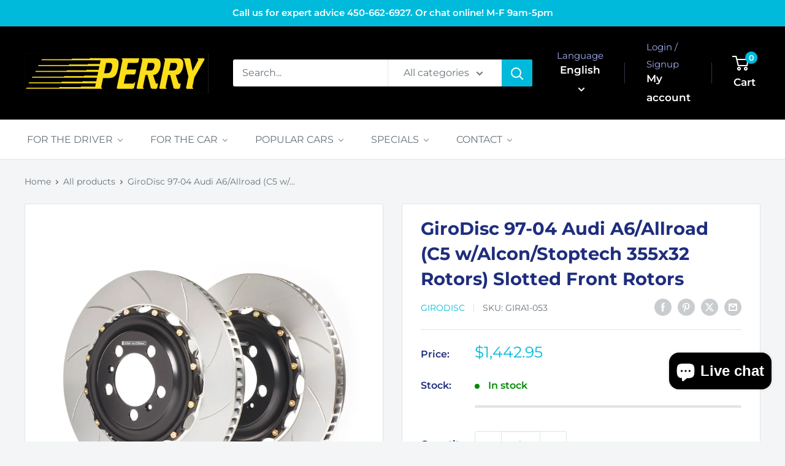

--- FILE ---
content_type: text/javascript;charset=UTF-8
request_url: https://searchserverapi.com/recommendations?api_key=7x0U7y6I5I&recommendation_widget_key=6R2P4C5V9N1N6T3&request_page=product&product_ids=8120160289020&recommendation_collection=&output=jsonp&callback=jQuery371004965995653303956_1769523559444&_=1769523559445
body_size: -33
content:
jQuery371004965995653303956_1769523559444({"error":"NO_PRODUCTS"});

--- FILE ---
content_type: text/javascript
request_url: https://perryautolaval.com/cdn/shop/t/48/assets/filter-menu.js?v=178566624769549102821743597115
body_size: 3636
content:
function ptStyleTag(){var ptStyle=document.createElement("style");ptStyle.id="pt-style-tag",ptStyle.textContent=".pt-filter-menu-container { opacity:0;}",document.head.appendChild(ptStyle)}ptStyleTag();function PowerToolsFilterMenu(){function isVisible(el){var style=window.getComputedStyle(el);return style.display!=="none"}function slideUp(target,duration,callback){duration=="undefined"&&(duration=500),target.style.transitionProperty="height, margin, padding",target.style.transitionDuration=duration+"ms",target.style.boxSizing="border-box",target.style.height=target.offsetHeight+"px",target.offsetHeight,target.style.overflow="hidden",target.style.height=0,target.style.paddingTop=0,target.style.paddingBottom=0,target.style.marginTop=0,target.style.marginBottom=0,target.style.zIndex=99,window.setTimeout(function(){target.style.display="none",target.style.removeProperty("height"),target.style.removeProperty("padding-top"),target.style.removeProperty("padding-bottom"),target.style.removeProperty("margin-top"),target.style.removeProperty("margin-bottom"),target.style.removeProperty("overflow"),target.style.removeProperty("transition-duration"),target.style.removeProperty("transition-property"),target.style.removeProperty("z-index"),callback&&callback()},duration)}function slideDown(target,duration,callback){duration=="undefined"&&(duration=500),target.style.removeProperty("display");var display=window.getComputedStyle(target).display;display==="none"&&(display="block"),target.style.display=display;var height=target.offsetHeight;target.style.overflow="hidden",target.style.height=0,target.style.paddingTop=0,target.style.paddingBottom=0,target.style.marginTop=0,target.style.marginBottom=0,target.offsetHeight,target.style.boxSizing="border-box",target.style.transitionProperty="height, margin, padding",target.style.transitionDuration=duration+"ms",target.style.height=height+"px",target.style.removeProperty("padding-top"),target.style.removeProperty("padding-bottom"),target.style.removeProperty("margin-top"),target.style.removeProperty("margin-bottom"),target.style.zIndex=100,window.setTimeout(function(){target.style.removeProperty("height"),target.style.removeProperty("overflow"),target.style.removeProperty("transition-duration"),target.style.removeProperty("transition-property"),target.style.removeProperty("z-index"),callback&&callback()},duration)}function slideToggle(target,duration,callback){return window.getComputedStyle(target).display==="none"?slideDown(target,duration,callback):slideUp(target,duration,callback)}function applyEnabled(){return!!window.powerToolsSettings.applyEnabled}function drawerEnabled(){return!!window.powerToolsSettings.drawerEnabled}function drawerEnableMobileOnly(){return!!window.powerToolsSettings.drawerEnableMobileOnly}function ajaxEnabled(){return!!window.powerToolsSettings.ptAjaxEnabled}function sortByEnabled(){return!!window.powerToolsSettings.ptSortByEnabled}Element.prototype.matches||(Element.prototype.matches=Element.prototype.msMatchesSelector||Element.prototype.webkitMatchesSelector),Element.prototype.closest||(Element.prototype.closest=function(s){var el=this;do{if(Element.prototype.matches.call(el,s))return el;el=el.parentElement||el.parentNode}while(el!==null&&el.nodeType===1);return null});function ptOnLoad(){var filterMenuContainers=document.querySelectorAll(".pt-filter-menu-container"),filterMenus=document.querySelectorAll(".filter-menu"),onLoadMq=window.matchMedia("(max-width: ".concat(window.powerToolsSettings.ptMobileMaxWidth,")"));window.powerToolsSettings.classes&&filterMenuContainers.forEach(function(container){if(window.powerToolsSettings.classes.forEach(function(className){container.classList.add(className)}),drawerEnabled()&&(filterMenuContainers.forEach(function(container2){container2.classList.remove("show-mobile-menu-btn")}),drawerEnableMobileOnly())){var toggleMobileDrawerClass2=function(mq){filterMenuContainers.forEach(function(container2){mq.matches?container2.classList.add("pt-drawer-active-mobile"):container2.classList.remove("pt-drawer-active-mobile")})},toggleMobileDrawerClass=toggleMobileDrawerClass2;onLoadMq.addEventListener("change",toggleMobileDrawerClass2),toggleMobileDrawerClass2(onLoadMq)}}),window.powerToolsSettings.groupClasses&&document.querySelectorAll(".pt-filter-menu-container .filter-group:not(.refine-header):not(.filter-group-pt-apply-group)").forEach(function(element){window.powerToolsSettings.groupClasses.forEach(function(groupClass){element.classList.add(groupClass),sortByEnabled()&&document.querySelectorAll(".filter-group-sort-orders").forEach(function(group){group.classList.add(groupClass)})})}),window.powerToolsSettings.selectedClasses&&document.querySelectorAll(".pt-filter-menu-container .filter-group.has_group_selected").forEach(function(element){window.powerToolsSettings.selectedClasses.forEach(function(selectedClass){element.classList.add(selectedClass)})});function isSafari(){var userAgent=navigator.userAgent,isSafari2=/safari/i.test(userAgent)&&!/chrome|chromium|crios|edg|opr|fxios/i.test(userAgent);return isSafari2}if(isSafari()&&document.querySelectorAll(".filter-menu").forEach(function(fm){return fm.classList.add("is-safari")}),sortByEnabled()){var sortByGroup=document.querySelector(".filter-group.filter-group-sort-orders");if(document.querySelector(".pt-sort-position-top"))filterMenuContainers.forEach(function(filterMenu){var firstFilterGroup=filterMenu.querySelector(".filter-group:not(.refine-header)");firstFilterGroup.insertAdjacentElement("beforebegin",sortByGroup.cloneNode(!0))});else if(applyEnabled()){var applyBtns=document.querySelectorAll(".filter-menu .filter-group-pt-apply-group");applyBtns.forEach(function(btn){btn.insertAdjacentElement("beforebegin",sortByGroup.cloneNode(!0))})}else filterMenus.forEach(function(fm){fm.appendChild(sortByGroup.cloneNode(!0))});document.querySelectorAll(".filter-menu .filter-group-sort-orders").forEach(function(group){group.removeAttribute("style")});var sortByOptions=document.querySelectorAll(".filter-menu [data-sort-option]"),currentSortOrder=new URL(window.location.href).searchParams.get("sort_by")||powerToolsSettings.ptDefaultSort,applyHref,applyGroup=document.querySelector(".pt-apply-group");applyGroup&&(applyHref=applyGroup.getAttribute("href"));var filterLinks=document.querySelectorAll(".filter-group:not(.filter-group-sort-orders) li:not(.inactive) a.pt-filter-link, .filter-menu .filter-clear");if(applyEnabled()&&applyHref!="#"){var applyUrl=new URL(applyHref,window.location.origin),newCurrentSortOrder=applyUrl.searchParams.get("sort_by");newCurrentSortOrder!=null&&(currentSortOrder=newCurrentSortOrder);for(var i=0;i<sortByOptions.length;i++){var sortOptionValue=sortByOptions[i].getAttribute("data-sort-option");applyUrl.searchParams.set("sort_by",sortOptionValue),sortByOptions[i].querySelector("a").href=applyUrl.href}}for(var i=0;i<sortByOptions.length;i++)if(sortByOptions[i].getAttribute("data-sort-option")==currentSortOrder){sortByOptions[i].classList.add("selected");break}Array.prototype.forEach.call(filterLinks,function(a){var url=new URL(a.href);url.searchParams.set("sort_by",currentSortOrder),a.href=url.href})}var accordionGroups=document.querySelectorAll(".pt-filter-menu-container .filter-group:not(.refine-header):not(.filter-group-pt-apply-group)");if(accordionGroups.length>0){for(var i=0;i<accordionGroups.length;i++)accordionGroups[i].querySelector("h4").addEventListener("keydown",function(e){(e.key==="Enter"||e.key===" ")&&(e.preventDefault(),this.click())}),accordionGroups[i].classList.contains("pt-group-expanded")?accordionGroups[i].querySelector("h4").setAttribute("aria-expanded","true"):accordionGroups[i].querySelector("h4").setAttribute("aria-expanded","false");if(document.querySelectorAll(".accordion-mode-first").length>0){for(var i=0;i<accordionGroups.length;i++)if(isVisible(accordionGroups[i])&&!accordionGroups[i].classList.contains("pt-display-dropdown")&&!accordionGroups[i].classList.contains("has_group_selected")&&!accordionGroups[i].classList.contains("pt-display-nested")){accordionGroups[i].classList.add("pt-group-expanded"),accordionGroups[i].querySelector("h4").setAttribute("aria-expanded","true");break}}}for(var searchGroups=document.querySelectorAll(".pt-display-search:not(.has_group_selected)"),i=0;i<searchGroups.length;i++){var searchInput=searchGroups[i].querySelector("input.fm-search-box");searchInput.style.display="block",searchInput.addEventListener("keyup",function(){for(var value=this.value.toLowerCase(),listItems2=this.closest(".filter-group").querySelectorAll("li"),i2=0;i2<listItems2.length;i2++)listItems2[i2].innerText.trim().toLowerCase().search(value)>-1?listItems2[i2].style.display="inherit":listItems2[i2].style.display="none"})}var dropdowns=document.querySelectorAll(".pt-display-dropdown");if(dropdowns.length>0&&(dropdowns.forEach(function(dropdown){dropdown.classList.contains("pt-accordion-group")&&dropdown.classList.remove("pt-accordion-group"),dropdown.querySelector(".menu-trigger")!=null&&dropdown.querySelector(".menu-trigger").remove();var groupTitle=dropdown.querySelector("h4").innerHTML.trim(),menuTriggerText="";if(dropdown.classList.contains("has_group_selected")){var selectedFilters=dropdown.querySelectorAll(".scroll-content li.selected .collection-name a"),selectedText=Array.from(selectedFilters).map(function(element){return element.innerHTML.trim()}).join(", ");selectedText=selectedText.replace(/<[^>]*>/g,""),menuTriggerText=selectedText.length<30?selectedText:"".concat(selectedFilters.length," Selected")}else menuTriggerText="Select ".concat(groupTitle.replace(/<[^>]*>/g,""));dropdown.querySelector(".scroll-content").insertAdjacentHTML("beforebegin",'<div class="menu-trigger" tabindex="0" aria-label="'.concat(groupTitle,' dropdown selection collapsed">').concat(menuTriggerText,"</div>")),dropdown.querySelector(".menu-trigger").addEventListener("keydown",function(e){(e.key==="Enter"||e.key===" ")&&(e.preventDefault(),this.click())}),dropdown.querySelector(".scroll-content li:last-child").addEventListener("focusout",function(e){var scrollContent=this.closest(".scroll-content"),menuTrigger=scrollContent.parentNode.querySelector(".menu-trigger");scrollContent.classList.remove("dropdown-open"),slideUp(scrollContent,200),menuTrigger.setAttribute("aria-label",scrollContent.parentNode.querySelector("h4").innerText.trim()+" dropdown selection collapsed")})}),document.addEventListener("click",function(e){dropdowns.forEach(function(dropdown){var scrollContent=dropdown.querySelector(".scroll-content");scrollContent&&scrollContent.classList.contains("dropdown-open")&&!scrollContent.contains(e.target)&&!dropdown.querySelector(".menu-trigger").contains(e.target)&&(scrollContent.classList.remove("dropdown-open"),slideUp(scrollContent,200),dropdown.querySelector(".menu-trigger").setAttribute("aria-label",dropdown.querySelector("h4").innerText.trim()+" dropdown selection collapsed"))})}),document.addEventListener("keydown",function(e){e.key==="Escape"&&dropdowns.forEach(function(dropdown){var scrollContent=dropdown.querySelector(".scroll-content");scrollContent&&scrollContent.classList.contains("dropdown-open")&&(scrollContent.classList.remove("dropdown-open"),slideUp(scrollContent,200),dropdown.querySelector(".menu-trigger").setAttribute("aria-label",dropdown.querySelector("h4").innerText.trim()+" dropdown selection collapsed"))})})),powerToolsSettings.ptStickyMode=="pt-sticky"){var stickySelectors=document.querySelectorAll(powerToolsSettings.ptStickySelector);stickySelectors.length>0&&stickySelectors.forEach(function(selector2){selector2.classList.add(powerToolsSettings.ptStickyMode)})}for(var i=0;i<filterMenuContainers.length;i++)if(filterMenuContainers[i].classList.contains("view-more-enabled")){for(var viewMoreGroup=filterMenuContainers[i].querySelectorAll(".filter-group:not(.filter-group-sort-orders) ul:not(.has_selected)"),max=powerToolsSettings.ptViewMoreMaxCount,i=0;i<viewMoreGroup.length;i++){var listItems=Array.from(viewMoreGroup[i].querySelectorAll("li:not(.selected)"));if(listItems.length>max){for(var itemsToHide=listItems.slice(max),j=0;j<itemsToHide.length;j++)itemsToHide[j].style.display="none";viewMoreGroup[i].insertAdjacentHTML("afterend",'<li class="view-more-link"><a href="javascript:;">'+powerToolsSettings.ptViewMoreText+"</a></li>")}}document.addEventListener("click",function(e){if(e.target.parentNode.classList.contains("view-more-link")){for(var children=e.target.parentNode.parentNode.querySelectorAll("li"),i2=0;i2<children.length;i2++)isVisible(children[i2])||slideDown(children[i2],150);e.target.parentNode.remove()}})}for(var aTags=document.querySelectorAll(".filter-menu li a"),i=0;i<aTags.length;i++){var text=aTags[i].textContent.trim();aTags[i].closest("li").classList.contains("selected")?aTags[i].setAttribute("title","Clear Filter: "+text):aTags[i].setAttribute("title","Add Filter: "+text)}if(document.querySelectorAll(".pt-display-nested").length>0){var splitPath=function(url){var splitUrl=url.split("?")[0].split("#")[0].split("/");return splitUrl},getCollection=function(url){var splitUrl=splitPath(url);return sortByEnabled()?splitUrl[4]:splitUrl[2]},getTags=function(url){var splitUrl=splitPath(url);return sortByEnabled()?(splitUrl[5]||"").split("+"):(splitUrl[3]||"").split("+")},getCommonCollection=function(url_top,url_nested){var collection_top=getCollection(url_top),collection_nested=getCollection(url_nested);return collection_top!==collection_nested?"all":collection_top},getCommonTags=function(url_top,url_nested){var tags_top=getTags(url_top),tags_nested=getTags(url_nested);return tags_top.filter(function(n){return tags_nested.indexOf(n)>-1})},getCommonUrl=function(url_top,url_nested){var val=powerToolsSettings.ptRoutesCollectionURL+"/"+getCommonCollection(url_top,url_nested)+"/"+getCommonTags(url_top,url_nested).join("+"),lastChar=val.slice(-1);return lastChar=="/"&&(val=val.slice(0,-1)),val},clearNestedParent=function(){for(var nestedGroups=document.querySelectorAll(".pt-display-nested"),i2=0;i2<nestedGroups.length;i2++){var nestedParent=nestedGroups[i2].previousElementSibling,clearNested=nestedGroups[i2].querySelector("a.filter-clear");if(!clearNested)return;clearNested=clearNested.getAttribute("href");var clearLink=nestedParent.querySelector("a.filter-clear");if(!clearLink)return;clearLink.href=getCommonUrl(clearLink.getAttribute("href"),clearNested)}};clearNestedParent()}if(ajaxEnabled()&&window.location.pathname.includes("/collections/")){var selector=powerToolsSettings.ptAjaxSelector;if(applyEnabled())var elements="".concat(selector," .pt-apply-group, ").concat(selector," .pagination a");else var elements="".concat(selector," .filter-group li a, ").concat(selector," .filter-group .filter-clear, ").concat(selector," .pagination a");var pjax=new Pjax({elements:elements,selectors:["title:not(svg title)",selector,".pt-sort-by-block"],scrollTo:document.querySelectorAll(".pt-ajax-scroll-to-top").length>0?0:!1,timeout:1e4})}if(drawerEnabled()){var ptFilterDrawerEnable2=function(){var body2=document.querySelector("body"),drawer=document.querySelector(".pt-filter-drawer"),filterMenuContainer=document.querySelector(".pt-filter-menu-container"),drawerBtn=document.querySelector(".pt-filter-drawer-btn");if(drawerBtn&&(drawerBtn.style.display="block"),document.querySelector(".pt-drawer-container"))document.querySelector(".pt-drawer-container").appendChild(drawer);else{var newDrawerContainer=document.createElement("div");newDrawerContainer.classList=filterMenuContainer.classList,newDrawerContainer.classList.add("pt-drawer-container"),newDrawerContainer.appendChild(drawer),body2.appendChild(newDrawerContainer)}if(!document.querySelector(".pt-overlay")){var overlay=document.createElement("div");overlay.classList.add("pt-overlay"),body2.appendChild(overlay)}},ptFilterDrawerDisable2=function(){var body2=document.querySelector("body"),filterMenuContainer=document.querySelector(".pt-filter-menu-container:not(.pt-drawer-container)"),drawer=document.querySelector(".pt-filter-drawer"),overlay=document.querySelector(".pt-overlay"),drawerBtn=document.querySelector(".pt-filter-drawer-btn");drawerBtn&&(drawerBtn.style.display="none"),filterMenuContainer.appendChild(drawer),document.querySelector(".pt-drawer-container")&&body2.removeChild(document.querySelector(".pt-drawer-container")),document.querySelector(".pt-overlay")&&body2.removeChild(overlay)},ptFilterDrawerEnable=ptFilterDrawerEnable2,ptFilterDrawerDisable=ptFilterDrawerDisable2;if(drawerEnableMobileOnly()){var drawerModeToggle2=function(mq){mq.matches?ptFilterDrawerEnable2():ptFilterDrawerDisable2()},drawerModeToggle=drawerModeToggle2;filterMenuContainers.forEach(function(container){container.classList.add("pt-filter-drawer-mobile-only")}),onLoadMq.addEventListener("change",drawerModeToggle2),drawerModeToggle2(onLoadMq)}else ptFilterDrawerEnable2()}document.getElementById("pt-style-tag")&&document.getElementById("pt-style-tag").remove(),document.dispatchEvent(new CustomEvent("ptOnLoad"))}if(window.ptOnLoad=ptOnLoad,document.addEventListener("click",function(e){e.stopPropagation();var filterMenus=document.querySelectorAll(".filter-menu");if(e.target.id==="pt-nav-toggle"){var navToggle=e.target;if(e.handled!==!0){if(navToggle.classList.contains("active")){e.target.closest(".filter-menu").classList.remove("pt-expand");for(var dropdowns=document.querySelectorAll(".pt-display-dropdown .scroll-content"),i=0;i<dropdowns.length;i++)dropdowns[i].removeAttribute("style");navToggle.setAttribute("aria-expanded","false"),navToggle.setAttribute("aria-label","Show Filters")}else e.target.closest(".filter-menu").classList.add("pt-expand"),navToggle.setAttribute("aria-expanded","true"),navToggle.setAttribute("aria-label","Hide Filters");navToggle.classList.toggle("active"),e.preventDefault(),e.handled=!0}}if(!e.target.classList.contains("filter-clear")&&e.target.parentElement.classList.contains("pt-accordion-group")&&(e.target.closest(".pt-accordion-group").classList.toggle("pt-group-expanded"),e.target.closest(".pt-accordion-group").classList.contains("pt-group-expanded")?e.target.setAttribute("aria-expanded","true"):e.target.setAttribute("aria-expanded","false"),e.preventDefault()),e.target.classList.contains("menu-trigger")){var dropdownA11y2=function(scrollContent2){scrollContent2.classList.contains("dropdown-open")?menuTrigger.setAttribute("aria-label",menuTrigger.closest(".filter-group").querySelector("h4").innerText.trim()+" dropdown selection expanded"):menuTrigger.setAttribute("aria-label",menuTrigger.closest(".filter-group").querySelector("h4").innerText.trim()+" dropdown selection collapsed")},dropdownA11y=dropdownA11y2,menuTrigger=e.target,menuTriggerHeight=getComputedStyle(menuTrigger,null).height.replace("px",""),menuTriggerWidth=getComputedStyle(menuTrigger,null).width.replace("px",""),scrollContent=e.target.nextSibling;scrollContent.style.top=parseInt(menuTrigger.offsetTop)+parseInt(menuTriggerHeight)-1+"px",scrollContent.style.left=menuTrigger.offsetLeft+"px",scrollContent.style.width=parseInt(menuTriggerWidth)+"px",slideToggle(scrollContent,200,function(){scrollContent.classList.toggle("dropdown-open"),dropdownA11y2(scrollContent)})}if(e.target.id==="pt-filter-drawer-btn"){for(var drawer=document.querySelectorAll(".pt-filter-drawer"),i=0;i<drawer.length;i++)drawer[i].classList.add("pt-filter-drawer-open");document.querySelector("body").classList.add("pt-no-scroll")}if(e.target.classList.contains("pt-overlay")||e.target.classList.contains("pt-filter-drawer-close-btn")){for(var drawers=document.querySelectorAll(".pt-filter-drawer"),i=0;i<drawers.length;i++)drawers[i].classList.remove("pt-filter-drawer-open");document.querySelector("body").classList.remove("pt-no-scroll")}if(applyEnabled()&&(e.target.classList.contains("pt-filter-link")||e.target.classList.contains("check-icon")||e.target.classList.contains("filter-clear"))){e.preventDefault();var currentUrl;e.target.classList.contains("check-icon")?currentUrl=e.target.parentNode.getAttribute("href"):currentUrl=e.target.getAttribute("href"),filterMenus.forEach(function(fm){fm.classList.add("pt-ajax-loading")});var targetUrl=currentUrl,request=new XMLHttpRequest;request.responseType="document",request.open("GET",targetUrl,!0),request.onload=function(){if(this.status>=200&&this.status<400){var res=this.response,newFilterMenu=res.querySelectorAll(".filter-menu")[0];filterMenus.forEach(function(oldFilterMenu){var parent=oldFilterMenu.parentNode;parent.removeChild(oldFilterMenu),parent.appendChild(newFilterMenu.cloneNode(!0))});var applyGroups=document.querySelectorAll(".pt-apply-group");applyGroups.forEach(function(applyGroup){applyGroup.setAttribute("href",currentUrl),applyGroup.querySelector(".pt-apply").classList.remove("pt-apply-disabled")}),document.querySelector(".pt-filter-menu-container").classList.contains("pt-index-force-dropdown")&&document.querySelectorAll(".pt-filter-menu-container .filter-group:not(.refine-header):not(.filter-group-pt-apply-group)").forEach(function(element){element.classList.add("pt-display-dropdown"),sortByEnabled()&&document.querySelectorAll(".filter-group-sort-orders").forEach(function(group){group.classList.add("pt-display-dropdown")})}),ptOnLoad();var maxWidth=window.powerToolsSettings.ptMobileMaxWidth,mediaQuery="(max-width: ".concat(maxWidth,")");document.querySelector(".show-mobile-menu-btn")&&window.matchMedia(mediaQuery).matches&&document.querySelectorAll("#pt-nav-toggle").forEach(function(btn){btn.click()})}else console.log("We reached our target server, but it returned an error")},request.onerror=function(){console.log("There was a connection error of some sort")},request.send()}}),ajaxEnabled()&&window.location.pathname.includes("/collections/")){var body=document.querySelector("body");document.addEventListener("pjax:send",function(){body.classList.add("pt-ajax-loading")}),document.addEventListener("pjax:complete",function(){body.classList.remove("pt-ajax-loading"),ptOnLoad(),drawerEnabled()&&(document.querySelectorAll(".pt-filter-drawer").forEach(function(drawer){drawer.classList.remove("pt-filter-drawer-open")}),document.querySelector("body").classList.remove("pt-no-scroll")),powerToolsSettings.ptAjaxScript()})}ptOnLoad()}document.readyState==="loading"?document.addEventListener("DOMContentLoaded",function(){document.querySelectorAll(".pt-filter-menu-container").length>0&&PowerToolsFilterMenu()}):document.querySelectorAll(".pt-filter-menu-container").length>0&&PowerToolsFilterMenu();
//# sourceMappingURL=/cdn/shop/t/48/assets/filter-menu.js.map?v=178566624769549102821743597115


--- FILE ---
content_type: application/javascript; charset=utf-8
request_url: https://searchanise-ef84.kxcdn.com/preload_data.7x0U7y6I5I.js
body_size: 11335
content:
window.Searchanise.preloadedSuggestions=['piloti shoes','alpinestars shoes','stilo helmet','sparco seats','red line','red line oil','zamp helmets','steering wheels','stilo accessories','omp seats','steering wheel','brake fluid','recaro seats','brake pads','sparco seat','booster octane','hans device','nokian tires','bridgestone tires','alpinestars gloves','zamp visor','honda civic','karting suit','karting gloves','stilo visor','hankook rs4','helmet bag','braille battery','fire extinguisher','simpson helmet','brake rotors','redline oil','alpinestars suits','rib protector','karting shoes','racing seats','omp seat','golf r','motul oil','liqui moly','tire gauge','nankang ar-1','racing gloves','racing shoes','mag wheel','quick release','stilo helmets','rain light','schroth harness','race tires','oil filter','wheel spacer','civic si','racing suit','subaru sti','cool shirt','window net','nankang crs','air filter','sparco sprint','clutch kit','fuel cell','hawk brake pads','zamp helmet','air intake','sim racing','mazda miata','lug nuts','race suit','mini helmet','exhaust system','evo x','bell helmet','aim solo','snell approved helmets','pfc brake pads','racing seat','type r','seat bracket','car battery','stoptech brake rotors','stilo intercom','mini cooper','aim solo2','tow strap','civic type r','nitto nt01','subaru wrx','omp gloves','helmet visor','pneus performance','honda fit','seat belt','omp steering','sa2020 helmet','spark plug','tow hook','brake duct hose','sparco shoes','honda s2000','seat mount','honda accord','alpinestars karting','fuel pump','an fitting','cold air intake','roll bar padding','tear off','omp steering wheel','toyo tires','alpinestars balaclava','sparco gloves','red line 75w90','casque snell','neck support','koni shocks','racing balaclava','hood pins','subaru brz','hjc helmet','plastic did','redline mt90','rain suit','lap timer','type r fk8','stilo st5','karting helmets','wheel stud','sway bar','gr corolla','exhaust wrap','gulf 5w40','hawk dtc-60','vibrant performance','brake cleaner','acura tl','hondata flashpro','tire pressure gauge','nissan 350z','focus rs','gear oil','brembo caliper','brake duct','bucket seats','brake line','hans anchor','engine oil','tire pressure','zamp visors','audi a4','castrol srf','falken rt660','scion frs','kill switch','belt harness','driving gloves','pedal set','apex arc-8','kart stand','casque karting','brake calipers','harness bar','hjc visor','motul 300v','bmw e36','racing harness','oil pressure','roll cage','garmin catalyst','nankang ar1','wilwood brake-pads','motul rbf600','audi a3','acura rsx','goodridge stainless','liqui moly 5w40','mustang gt','recaro pole position','redline 75w90','nokian hakkapeliita','stainless steel brake lines','simpson bandit','aim solo2 dl','gear bag','side mount','boost gauge','aem wideband','seat sliders','sparco r100','transpondeur mylaps','for mazdaspeed','wheels 4x100','gift card','roll bar','heat shield','racing helmets','youth helmet','seat belts','racing radio','volkswagen golf','stop tech','air duct','coil spring','karting helmet','water wetter','omp shoes','vp fuel','wilwood pedal','huile moteur','nomex underwear','sparco bracket','cool suit','cobb accessport','race seat','mychron5 kart','rib support','legacy gt','siege de course','girodisc front','aim dash','gant karting','motor oil','heat wrap','omp balaclava','bmw e46','bmw e30','focus st','koni yellow','seat brackets','sparco evo','neck restraint','disques frein','toyota supra','an fittings','miata na','miata nb','casque stilo','mini cooper s','fire suit','brake lines','ap racing','e46 m3','genesis coupe','toyota echo','side mounts','audi s3','rear spoiler','honda prelude','seat base','acura integra','nankang cr-1','trac com','go kart','hawk hp-plus','mitsubishi lancer','aem gauge','race gas','hans accessories','ford focus rs','zamp helmet accessories','racing suits','arp studs','stoptech brake pads','hankook rs4 225-45-15','bmw e90','alpine star shoes','5 point harness','exhaust tip','apex wheels','camaro ss','elastic hip','infiniti g37','lowering springs','sparco seat brackets','battery car','alpine star','water bottle','bucket seat','element fire','75w90 gear','whiteline subaru','brake kit','joes racing','snell sa2020','hoosier tires','youth karting','nissan 370z','lug nut','mazda miata 1990','tear offs','batteries auto','redline oil motorcycle harley','wilwood brake','winter tires','top air','brake rotor','carbon fiber','hawk dtc-30','momo steering wheel','subaru legacy','omp suit','sway bars','race shoes','kw coilover kit','tire pyrometer','wheel studs','differential fluid','arm restraint','stilo wrc','st5 visor','switch panel','nitto nt-01','sparco qrt','wheel nuts','hand brake','hjc h10','volkswagen gti','honda civic si','frs brz','led light','nrg seat','pole position','alfa romeo','75w85 gl-5','lexus is300','hood pin','octane booster','window nets','open face helmet','gas can','mud flap','toyota corolla','ear bud','omp hte-r','wrx sti','fuel jug','kart seat','kart suit','eye bolt','d4 atf','alpine stars','front disc','my laps','brz brake pad','mitsubishi evo x','helmet snell','fire system','wheel bearings','gulf competition oil','red line mtl','stilo st6','neck protector','hans posts','ignition coil','ford focus st','toyota mr2','gulf 5w30','kw v3','cobra seats','racing fuel','mazda 3 brakes','omp wrc','bell visor','kart shoes','fuel pressure','bmw m4','porsche gt3','fuel tank','race quip','maxxis victra rc-1','dba rotors','falken azenis','hoosier r7','350z rotor','power steering','air intake system','subaru impreza','t shirt','control arm','girodisc rotors','head light','15x8 4x100','carbon helmet','stilo visors','vp racing','heat protection','ford fiesta st','simpson hybrid','bmw m2','del sol','seat slider','brake pads pfc','transmission oil','sparco suit','smarty cam','air filter k&n','zamp accessories','car cover','karting rain suit','sparco seat base','weather tech','aim solo 2','audi s4','sparco steering wheel','race gloves','stilo bag','bmw m3','hankook ventus rs4','pfc wilwood','brake bleed','stilo helmet bag','zamp rz','shift light','fiesta st','honda civic type r','mt lv','kart helmet','sizing chart','720 form ff6','porsche gt4','nissan sentra','cold air','p flow','gulf oil','aerocatch hood','link kit','shock absorber','youth gloves','smartycam hd','liqui moly 5w30','stilo st5 helmet','brake pad','element e50 fire','arp arp wheel studs','seat rail','fast fc08','youth suit','st suspension','disc brake','hawk front rotor','nitto tires','tie rod end','plaquette de frein','motul gear oil','wheels 5x114.3','communication between driver','aim mxm','alpine stars gloves','kart cover','sparco r333','clutch line','zamp shield','audi rs3','race suspension','rsx type-s','karting suits','civic eg','toe plates','dodge ram','size chart','break pad','race suits','helmet accessories','audi tt rs','acura integra 2000','aem x-series','civic si 2008','fast wheel','gr supra','5x100 wheels','d6 atf','seat cushion','master cylinder','veloster n','mirror kit','steering hub','hjc ar-10','sparco slider','golf r brakes','gtf4 wheels','ate type 200','hondata flashpro civic','suit karting','race fuel','clutch kits','miata brakes','schroth fhr','fuel filter','simulator cockpit','pneus été','maxxis rc-1','molecule wash','hawk dtc 60','omp belt','350z brake','wrx sti 2015-2017','arp wheel studs','mychron5 2t','ams oil','go kart stand','bully clutch','hawk pads','fuel line','girodisc porsche','infiniti g35','tesla model 3','audi tt','drag racing','mag dai','kart gloves','6 point harness','carte cadeau','exhaust gasket','brembo brake-pads','dodge viper','chatterbox tandem','omp harness','fia seat','race seats','prl downpipe','omp wheel','g force','spacer kit','balaclava alpinestars','brake kits','all star','wheel hub','sparco side mount','sparco wheel','zamp fs-9','koni sport','brake hose','power steering fluids','brakes pads','silicone hose','rollbar padding','steering quick release','apex arc-8 wheels','falken azenis rt660','omp side mount','sparco gt','toyota celica','sparco bag','solo 2 dl','tesla model 3 performance','helmet visors','miata brake line','eibach springs','zamp spoiler','michelin pilot sport 4s tires','omp first','2010 chevrolet camaro','2014 civic si','infiniti g35 2005','aim mxs','snell helmet','helmet sa2020','tire rim','civic si 2015','hans post','integra type r','race wheels','hoosier a7','370z sport','mercedes benz','hyundai genesis coupe','wrc des','brake duct kit','recaro seat','brake rotors performance','brembo pads','ground control','red line mt-90','rib protector karting','fire extinguisher system','brembo htc 64t','hawk hps','honda del sol','cobra seat','momo steering wheel hub','dba 4000 t3','nankang cr-s','spark plug wires','stilo st5fn','brake cooling','huile red line','cobb accessport for subaru','subaru impreza wrx','head and neck restraint','mitsubishi outlander','bell helmets','motorcycle oil','winter tire','floor jack','yokohama advan','sparco circuit','camber plates','brake bias','open face','blow off','omp helmet','sparco kerb','lithium battery','bremsen pads','snell sa2015','casque simpson','honda civic si 2015','hp plus','liqui moly 10w60','car seats','alpine star glove','brake fluid dot 4','tein flex z','caliper paint','oil hose','valve stem','tow hooks','hybrid s','visiere zamp','pilot sport','camber gauge','omp suits','sparco seat mount','heat tape','torque wrench','mazda rx-8','lucas oil','ceinture de securite','bmw 328i','head restraints','camber kit','4 point seat belts','volvo s60','nomex suit','subaru outback','break in oil','brake caliper kit','hybrid racing','motul 5w40','c8 corvette','brembo brake pads','hawk er-1','k&n oil filters','cooling duct','red line 5w40','civic type r fk8','down pipes','redline gear oil','aim gps','alpinestars bag','zamp air','bmw x3','youth racing shoes','alpinestar gloves','koni civic','visiere st5 stilo','coolshirt system','sparco helmet','arm restraints','civic ek','slick tires','omp pedals','lug nuts wheel','schroth quick','rear rotor','porsche cayman','vw golf','lexus is350','sparco mount','stilo carbon','joes mirror','volkswagen jetta','honda civic si 2013','hub adapter','acura tsx','gulf competition','bump stop','one evo','o2 sensor','dba subaru','master cylinders','disc rotor','hyundai elantra','zamp rz-42y','toyo rr','sparco base','tech 1-k','fuel injectors','tire nankang','eye bolts','volant omp','camber bolt','sizing guide','helmet spoiler','miata brake','brake mini 2015','helmets sa2015','drink bottle','act clutch','omp pedal','whiteline sway bar','kw coilover','mobil oil','snell sa','eg civic','sfi suit','antifreeze coolant','gant automobile','racing helmet','red line 5w30','acura tl 2008 type s','bmw 335i','aim camera','gaming seat','oil 0w20','alpinestar shoes','2022 civic si','racing oil','dot 4 brake fluid','elantra n','safety harness','infiniti fx 50','rod end','short air intake','cooling vest','sa2020 helmets','visor sticker','sparco hardware','pressure gauge','omp seat mounting brackets','long acre','wheel spacers','e36 m3','alpinestars underwear','hawk hp plus','red line atf','omp extinguisher','honda civic 2012','bremsen brake pads','mylaps tr2','casque zamp','car seat','h&r springs','sparco harness','acura rsx type-s','helmet bags','sparco gp','turbo kit','motive products','dei titanium','zamp tear offs','nissan 240sx','cg lock','formula ford','wide band','fast wheels','bmw 335i xdrive','goodyear eagle f1','bilstein stock','seat xl','bc racing','stilo venti','tie rod','engine mount','red line 10w40','racing numbers','radiator hose','subaru forester','fuel cells','anti fog','zamp z-20','infiniti q50','zamp rz-56','lexus is250','simpson shoes','corvette c6','golf r32','cool shirt system','gauge set','rally helmet','top air helmet','gt3 rs','go pro','omp wrc-r','mustang ecoboost','sport cup 2','type r brake rotors','gift cards','pneus courses','conduit air','tr2 transponder','pedal box','air pressure','lumbar cushions','brake caliper','motul rbf660','kmx-9 v2','hawk hp','sti rotor','miata pads','goodridge brake lines','performance friction brake pads','freins honda','red line 40wt','rsx type s','honda civic si 2017','screw kit','driver suits','mk7 gti','honda civic 2000','catalytic converters','ap racing pads','go kart suits','sway bar links','brake oil','stilo air','transmission fluid','stilo adapter','ford mustang 2004','prl fk8','karting shoe','wilwood caliper','siege racing','racequip seat','wheel bolts','r32 skyline','banc de course','vw golf r','combinaison karting','toyota 4runner','siège sparco','zamp z20','rotor gti','oil cooling','motorcycle helmets','ap racing caliper','fire ext','kart oil','aem boost gauge','front bumpers','4 point harness','helmet air','st coilovers','oil cooler','nokian suv','2022 subaru wrx','visor tear-offs','omp glove','power stop','subaru wrx 15','youth shoes','suspension st','gear bags','helmet size chart','camera mount','racing gear','ceinture racing','bmw 135i','2015 civic si','bmw e82','alpinestars suit','subaru sti 2004','honda civic 2005','duct hose','nomex socks','harness pads','sparco glove','hans tether','rail seat','bremsen brake','gant sparco','cat back','alfa 4c','cool shirt pump','braided lines','giro disc','wrc des composite','sparco gaming','go pro mount','aim smartycam','bremsen rotors','yokohama advan a052','air gauge','bushing kit','ford ranger','helmet hook','liqui moly 0w20','gants karting','dba 5000 rotors','hawk rotors','honda civic si 2014','buick regal','bmw e92','dei wrap','omp fire','plastic tip','pit board','audi s4 brake','z-21 series 2.5 mm','mr2 spyder','batterie auto','acura tlx','quick release steering','racequip harnesses','visor stilo','protege cotes','a frein','fia belts','prl intercooler','nissan versa','ventus rs4','karting gear','brembo fluid','performance rally','afr gauge','wheel bearing','evo l','e brake','battery chargers','bmw rotors','jeep srt','nokian hakkapeliitta 10','stilo radio','alpinestars tech 1-k race v2 karting gloves','alpinestars boots','simpson viper','mazda nc','f87 m2','stilo helmet accessories','hans iii','gants alpinestars','0w30 motor','wheel cover','e92 m3','oil pan','civic si 2006','zamp shields','casque fia','stilo st5 visor','nb miata','evolution x','safety belt','seats fia','oil filters','girodisc gt4','rbf660 racing','vibrant fitting','honda crx','fuel hose','2010 audi a4','seat mounts','steering wheel spacer','performance friction','hawk hps 5.0','synthetic motor oil','end less','fuel can','audi s6','alpine star gloves','seat cover','fast fc04','suzuki sx4','visor cleaner','strut bar','mychron sensor','yokohama tires','motor mount','header wrap','sparco side seat brackets','cross drilled rotor','miata nd','hawk hb521g.800','sparco pro 2000','mud flaps','longacre drink holder','brake hose duct','hyundai accent','race helmet','pro form','evo xl','abarth brake pads','sparco qrt-r','helmet dryer','drinking system','boost control','na miata','bmw f30','nissan 300zx','filtre à air moteur','omp racing seat','k et n','window net hardware','c5 corvette','civic si 2012','coilover kit','michelin tires','996 turbo brake','cobalt ss','wheels 5x120','pneu nitto','0w40 powersports','rear mirror','rear brakes','civic si 2022','sparco arrow','etrier a frein','flash pro','hid light','aim solo 2 dl','toyota gr corolla','zamp rz-70e','tech-1 k','shoes racing','roll bars','aim cable','sparco miata','simpson visors','civic brakes','red line mt-lv','track set 00493','back pack','redline 20w50','wheel lug nuts','metal jacks','acura ilx','wix oil-filters','track tires','civic si 2017','michelin pilot sport','cayman s','chest protection','horn button','sparco evo l','alpinestars kart','methanol injection','led lighting','youth karting gloves','huile gulf','steering wheel hook','sparco evo xl','redline mt','below off valve','omp underwear','brake valve','tie down','honda civic 2010','simpson visor','center cap','kids suits','oil pump','cage padding','hawk miata','first s','race communication','wilwood rotor','omp ks-3','nissan micra','miata rotor','mitsubishi eclipse','limited slip differentials','filtre a huile','rotor rings','ram mount','scion xb','hawk dtc','gas tank','camaro zl1','crew shoes','racequip pro','sparco seat bracket','lexus gs350','k&n filter','gulf formula g','infiniti q60','life line','nissan gt-r','pfc ring','mazda rotors','will wood disc','card an','omp mount','street tires','stilo hans','pit crew','smartycam camera','fk8 downpipe','pit shoes','axle back','motive power','siege pour','tire bag','seat harness','braided hose','golf ll','racing car','disc pad set','quick fit seat belts','subaru wrx 2017','jeep wrangler','led fog light','st5 gt','cooling fan','wilwood bb sl 7420','stoptech brake line','hawk brake porsche','honda civic 2018','zamp youth','sparco brackets','brembo brake fluid','bridgestone re71r1955015','kw clubsport','oil drain','race box','hawk hb453f.585','brake paint','cooling unit','neck roll','kart race suits','red line 75w85','nissan gtr','wheel nut','sparco steering','v band','civic si 2014','omp first r','race net','dirt bike','2011 scion tc','del light','hankook ventus','first evo','2012 honda civic','racing pedals','plaquettes de freins avant','ford focus','girodisc corvette','air freinage','differential oil','agna brakes','front lip','engine flush','honda civic 2001','air vent','gp tech','black friday deals','seat pad','tableau des tailles','alpine suit','cheek pads','10w40 motorcycle oil','all wheels','castrol oil','molecule refresh','zamp shoes','2019 had civic si','valve stems','nissan micra cup','bell visors','dodge neon','sti 2004 rotor','tech 1-t','vibrant an','oil temperature','gear shifting','b34368-front bremsen','track day','shock proof','rim tire','xl seat','helmet shield','hans helmet','drain plug','brake light','audi a6','wheel lugs','wix oil filter','hb649g.605 dtc','open hours','coil over','2018 civic si','assembly lube','methanol kit','stop tech rotor','azenis rt660','fog light','combinaison alpinestars','helmet blower','stoptech rotor','sac alpinestars','braided line','cayman s brake pads','arp bolts','st5f gt','co driver light','titanium exhaust wrap','volvo v70','stilo hydration','aem pressure','gt4 harness','hub centric','car helmet','honda civic 2013','led kit','mylaps x2','open face helmets','omp nomex','corvette brake rotor','camaro ss brake pads','steering wheel hub','stilo visor kit','red line d6 atf','mazda rx7','race jacket','hans anchors','slotted brake rotors','hawk hb110','girodisc rotor','tein endurapro','schuberth sp1','red seat','visor sun strip sticker','lower control arm','bridgestone potenza','omp hte','protege cou','omp technica','primary oil','volant sparco','pit shoe','lumbar support','pneus d\'hiver','intercom stilo','sandwich plate','mk7 golf r','radiator fan','sparco belt','kw spring','volvo c30','tire valve','visière casque zamp','driving shoe','stilo top air','omp bracket','10w60 racing','gtf4 wheels 15x8 et28 4x100','helmet simpson','decals set','miata nd brake','pontiac g8','brz rotor','hjc shield','bmw wheel','redline transmission oil','ride tech','honda pilot','subaru wrx 2011','75w90 gl-5 gear oil','snell m2020','solo dl','helmet cleaners','ford escape','stilo trophy','rear view','lug bolt','2010 chevrolet cobalt ss','aim solo dl','goodridge civic','bmw z4 brake','pfc pads','omp one evo','clutch wrx','am soil','stilo cable','end links','aim sensor','schuberth visor','subaru wrx 2010','miata rear pad','miata coilover','jetta tdi','roll cages padding','access port','car radio','toe plate','brake bleeder','radiator cap','nissan 350z 03-08','braille i34','water pump','duct tape','ribs protector','e90 bmw','sparco sprint l','sim racing seat','st5 carbon','turbo for honda civic','motul 75w140','wheel caps','wilwood pads','frs rotors','porsche 944 turbo','nokian r3','mercedes amg','cagoule nomex','audi q5','super cool','toyota tundra','tech 1k','dai mag','acura integra 1998','master kill switch','seat covers','an hose','brake line miata','f1 helmet','karting balaclava','cobra nogaro','brake disc','bearing de roue','ford focus st 2014','seat seat','disc brakes','radio kit','audi sq','honda accord 2005','toyota yaris','race sense','filtre huile','snow performance','toyota tacoma','zamp rz-62','hawk talon','pfc gt4','t shirts','rotor porsche','omp socks','ek civic','red line shockproof','motor oil red line','youth karting suits','fc04 wheels','head set','potenza re-71r','carbon seat','oxygen sensor','karting youth suit','large suit','composite helmet','omp rt','arp head stud kit','auto racing shoes','seat pads','helmet visor for zamp','battery mount','brz frs','hte-r xl','porsche 968 front','370z rotor','dodge charger','jetta gli 2004','exhaust header','kia stinger','kart shoe','pfc brake pad','seat sparco','subaru wrx 2019','entree frein','sparco sliders','oil 5w40','chain lube','visiere casque','kids helmet','mazda brake','mechanics gloves','civic si 2020','mychron5 1t','brakes for subaru','brake rotors cadillac','red line 5w50','carry on','seat hardware','pfc rotor','suit sizing','2000 honda civic','support pour','2006 corvette z06 rotor','vacuum hose','miata brake pads','aim mxl2','lightweight shockproof','mufflers borla','brake civic si 2011','kia optima','hydraulic jacks','civic type r rotor','solo2 dl','recaro profi spg','corvette c8','k tuner','simpson helmets','engine mounts','aem fuel pump','neck collar','grand caravan','arp stud','lancer ralliart','crew helmet','cagoule karting','back support','rz-36 helmet','air pressure gauge','ignition switch','land rover','brake bleed bottle','banc de courses','brz brake pads','full containment seats','stilo zero','honda type r','omp seat bracket','stilo hose','fuel stabilizer','cool box','omp kart','bmw x1','aim gps08','subaru rotors','miata clutch','csf radiator','rotor honda','st5 fn','formula g','gp race','bump stops','karting rib protection','ring ro','infiniti qx70','alpine stars suit','durango rt','steering spacer','bmw rotor','brake lubricant','civic sir','schroth belt hardware','aem boost','shock oil','eagle f1 supercar','eibach pro kit','charge pipe','porsche 718 brakes','mufflers civic','auto racing','fluid pump','chevrolet cruze','omp rs-pt2','karting glove','sparco rail','stilo des','kia forte','rain gloves','nissan versa 2008','clutch toyota','race tech','stilo st5f','super tech','ear plug','2008 subaru wrx','tail light','sparco rev','omp ks','lance stroll','sparco tow','gti mk7','nascar to','digital tire gauge','hub ring','youth helmets','mx-5 miata','pfc disc','bmw 135i pads','pagid brake pads','support montage','st6 visor','catch can','civic disc brake','720 form 18x8.5','alpinestar socks','bracket seat','communication between','k pole','ate brake','honda crv','red line kart','hawk blue','evo l qrt','stilo electronics','visiere simpson','karting rib','honda si','huile transmission','break pads','waterproof gloves','cts v 2009','cv joint','stilo open face','sprint seat','tire inflator','veloster turbo','audi s7','sparco seat rail','seat side mounts','world championship','mazda protege','extincteur course','centric rotors','break in','omp one','2017 focus rs','mini helmets','seat rails','element mount','red line 5w20','auto racing suit','golf gti','chaussures racing','pedal assembly','motec c125','corvette c5','battery charger','super charger','gtf4 wheels 15x8 4x100','fuel sensor','10w30 oil','subaru outback 2013','single mass flywheel','nuts colour','stilo headset','red line mt-85','ground control civic','hte r','longacre camber','nissan z','aim mount','simpson bag','alpinestars stella','air filters','alfa romeo rotor','sparco evolve','volkswagen tdi','rotors and pads','st coilover','ac hydraulic','free shipping','civic si 2013','omp champ r','aim mxl','rz-65d carbon','wheel adapters','hb530w 570 hawk','kart suits','sentra spec v','hawk performance','pit-crew needs','girodisc sti','simulator seat','blow off valve','line lock','seat kit','hasz20 shield','performance plus','motul gear 300','youth rib protection','hawk wilwood','sparco side mounts','clubman 2x2','hans hybrid','visor zamp','kia sorento','g37 sport','links kit','hoosier race','torque wrenches','nitto nt','recaro spg','10 an fitting','15w50 racing','simpson hybrid s','caster camber gauge','roll bar mount','corvette rotor','ear muffs','civic si brake','m2 competition','de roues','evo x brake rotor','tech 1 kx','tech 1 zx','oil 5w30','miata brake lines','pfc pad','toyota rav4 2015 le','huile pour moto','stilo communication','recaro be','ford explorer','potenza re-71rs','suspension oil','shelby gt500','lancer evolution gsr','maxxis victra','sa2025 zamp','disque frein nissan','power slot','audi rotors','be golf','for car','carrera s','sub seat bracket','honda civic si 2008','supra brake rotors','brz brembo','honda civic 2016','gear-oil 75w140','base seat','wheel bolt','fuel lines','racing suit layer','track set','alpine stars shoes','sparco side brackets','audi allroad','girodisc bmw','whiteline brz','bmw z4','nitto inventory','turbo inlet','redline oil motorcycle oil','z-20 visor','continental extremecontact','car helmet\'s','rx brake pads','mk6 gti','micra cup','manual transmission fluid','roux helmet','upper control arm','nissan maxima','lexus is 350','heel plate','fire omp','race boots','aim strada','discount code','disques stoptech bmw','cayman s cayman s brake pads','seat padding','red line oil 40wt','arp wheel','sa helmet','type r civic','infiniti brakes','gt4 girodisc','mazda 3 rotors','camaro ss 2014','pyrometer probe','front rotor','alpinestars v2','omp trs','aero wheels','audi rs5','zamp vent','brake hoses','tires winter','tinted visor','carbon carbon','sparco suits','h10 visor','helmet case','hawk rotor','toyota yaris 2007','infiniti g37 ipl','camaro 1le','honda civic 2007','honda civic 2009','brake dust','helmet cleaner','vehicle scale','racing tire','nissan frontier','brake ducts','seat insert','corvette c7','tire rack','rally wheels','imsa cable','tire temperature','audi a4 brakes','chest protector','top plate','caster gauge','20w50 motorcycle','fuel cleaner','subaru wrx 2013','kids karting helmet','sparco side','tech 1 start','sparco balaclava','omp slider','recaro pole','girodisc camaro','miata nc','subaru forester 2014','race wheel','stilo cmr','kx v2','helmet karting','civic si 2010','casque hans','brake temperature','oil cap','redline shock','koni str.t','stilo tear off','miata wheel','lucas octane','honda fit kit','lancer evolution','supercar 3r','red line motorcycle','brake bleeds','omp corsica','hawk pads civic','subaru forester brakes','subaru wrx sti','cmr2016 helmet','turbo shield','hb432b.661 hawk hps 5.0 brake pads','pfc rotors','good year','brembo gt','s2000 rotors','clutch lancer','heat sleeve','stilo spoiler','helmet open face','sac pour casque','hans adjustable','braille g30','for corvette','exhaust clamp','civic do 2020','performance tires','2014 audi quattro','aim mychron','dodge ram front brakes','stilo mini','acura nsx','omp cushion','momo steering','side brackets','air hose','girodisc m3','volvo xc70','grid q','champ r','fender flares','aim cam','bfgoodrich winter','goodridge subaru','coolant performance','golf r 2018','subaru sti 2013','reclined seats','fire hawk','75w85 gl-4','karting seat','casque rally','racing line','red lin','miata pad','stilo kart','sparco shoe','corvette brake','toe hook','top air helmets','brake pedal','oil can','dei ht silicone coating','honda civic 1990','mr toyota','stilo tearoff','dodge durango','power bleeder','brake pads sti','top air vent','sti hawk','infiniti fx50','rib vest','tire tool','lignes de frein','helmet shield\'s','filtre à air','pro charge','cobb golf r','red line grease','visor strip','subaru impreza 2010','gmc canyon','karting neck-support','racing boots','bidon essence','6 point harnesses','b31625-front bremsen','brake wrx 2015','rear camber arm','koni sport civic','omp quick release','driving shoes','wheel cap','nokian hakkapeliita r3','kart tire','frein brz','redline 10w30','ctek charger','cadillac cts','2011 civic si','belt pads','huile a moteur','stilo mini helmet','stilo water','fuel gauge','mufflers catback','sway bar bushings','air flow','wheels stud','communication cable','bottom mount hardware kit 50001','omp ars','suit race','braille batteries','gp tech v3','redline power','air compressed','pression pneu','omp eb 671','dg-30 intercom','chaussures de karting','toyota tercel','mat wheels','honda civic brake','pro adv','all season','produit karting','porsche 944 brake pad','aim pressure sensors','stud kit','rear spoiler rz-62','nankang tires','tech-1 z v2','suit omp','racing tape','cut out','trophy des','rain shoes','evans waterless','2t oil','profi ii','hydraulic brake','ear cups','dodge dakota','prl motorsports','x series','pole position be','sparco seat base e90','foam products','rain tire','hawk wilwood pad','valve cover','zamp carbon','karting oil','test pipe','helmet skirt','sparco r100 vinyl','has port','dirt helmet','bleed bottle','zl1 rotors','exedy honda','et street r','zamp airflow','sparco evo l qrt','civic si 2011','omp first-s','cobra rs','summer tires','exhaust tips','sabelt racing','sparco cushion','miata sport','pelto intercom','visor strip sticker','brake discs','os 10 suit','toyota matrix','motul brake fluid','gloves youth','2015 mini cooper','racequip seat brackets','seat fia','brake acura rsx','subaru legacy 2009','side bracket','aileron arrière','safety net','racing electronics','batterie li','helmet net','still helmet','forester 2014 xt','cobra suzuka','flash tuners','flex a','simpson hybrid sport','hyundai santa fe','x pipe','stop and go','break oil','hub omp','anchor post','agm battery','schroth harness gt3','sprint l','gulf brake-fluid','bmw 440i','koni race','seat pour','head and neck','synthetic oil','aim evo','battery life','audi a6 brake pads','disque mustang','continental extremecontact force','castrol brake fluid','roues acier','hans tethers','camaro ss 2014 brakes','disc integra','stilo cables','civic si 2009','scion tc','pfc brakes','twin-tube shocks','helmet communication','sti brake pad','wheels studs','acura el','shr flex','e46 bmw','power steering fluid','american racing','silicone coating','oil filter tool','k run','wilwood bb sl','sparco pro','omp quick','motion pro','sparco hub','quick fit pro','toyota rav4','2007 honda accord brakes','sim rig','audi rs 5','honda civic si 2010','lapping ase','low profile','seat mounting','aim mxg','auto meter','zamp hans','air tanks','pfc bmw','coil pack','hawk brake fluid','catback exhaust','rear disc brake rotor','micro de casque','brakes pads nissan versa 2008','h and r','blue suits youth','red line gear','helmet zamp','first r','supra twin turbo rotor','2009 civic si','gulf racing','gt3 harness','trofeo r','viper simpson','sparco seat sliders','koni miata','gants karting omp','brake clean','gas cap','redline motorcycle','big brake kit','kart balaclava','pilot sport 2','cmr helmet','air oil','head restraint','miata hawk','wilwood pad','proportioning valve','nokian r5','sp shoes','porsche rotor','lumbar cushion','batterie au lithium','suspension kit','red line 20w50','b54188-front bremsen','oil pressure sensor','rz-58 helmet','strut front','driver shoes','exedy clutch-kits','18x10 wheels','ford mustang','sparco grid','sparco seat hardware kit','apex arc 8','racing glove','bell karting helmet','carbon fibre helmet','evo ii','simpson hans','turn plate','c6 brakes','aero kit','ford edge sport','karting underwear','heat mat','seat back','sparco base bmw','schroth quickfit','civic si 08','casque sa2025','911 turbo s','brake line kits','acura integra rotors','koni yellow integra','safety collar','camaro ss rotor','honda fit brake','liqui moly fully','volkswagen golf brake pads','s’est xl','cayman base','civic brake','nissan pathfinder','brake pads sti 2009','disque frein subaru','disques frein challenger','red suits','civic si hawk','rotor audi tt rs','race suit with','halo p1','cooper rotor','bmw 330 brake','casque course','720 form ff13','red line 10wt','an 10 fittings','meta road','helmet sizing','brz pads','omp karting','sparco carbon','jetta 1.8t','tire for','honda civic si 2015 brake pads','miata seat','zamp screw','alpinestars glove','stainless steel','foot plate','michelin pilot sport cup 2','b31584-front bremsen','porsche boxster s 2001','nokian r5 ev','chin spoiler','extreme contact','data hub','prl cold air intake','rival s','forced air','alpinestars tech 1 race v2 gloves'];

--- FILE ---
content_type: application/javascript; charset=utf-8
request_url: https://searchanise-ef84.kxcdn.com/templates.7x0U7y6I5I.js
body_size: 4316
content:
Searchanise=window.Searchanise||{};Searchanise.templates={Platform:'shopify',StoreName:'Perry Performance & Competition',PersonalizationEnabled:'N',AutocompleteLayout:'multicolumn_new',AutocompleteStyle:'ITEMS_MULTICOLUMN_LIGHT_NEW',AutocompleteDescriptionStrings:3,AutocompleteItemCount:4,AutocompleteShowProductCode:'N',AutocompleteShowMoreLink:'Y',AutocompleteIsMulticolumn:'Y',AutocompleteTemplate:'<div class="snize-ac-results-content"><div class="snize-results-html" style="cursor:auto;" id="snize-ac-results-html-container"></div><div class="snize-ac-results-columns"><div class="snize-ac-results-column"><ul class="snize-ac-results-list" id="snize-ac-items-container-1"></ul><ul class="snize-ac-results-list" id="snize-ac-items-container-2"></ul><ul class="snize-ac-results-list" id="snize-ac-items-container-3"></ul><ul class="snize-ac-results-list snize-view-all-container"></ul></div><div class="snize-ac-results-column"><ul class="snize-ac-results-multicolumn-list" id="snize-ac-items-container-4"></ul></div></div></div>',AutocompleteMobileTemplate:'<div class="snize-ac-results-content"><div class="snize-mobile-top-panel"><div class="snize-close-button"><button type="button" class="snize-close-button-arrow"></button></div><form action="#" style="margin: 0px"><div class="snize-search"><input id="snize-mobile-search-input" autocomplete="off" class="snize-input-style snize-mobile-input-style"></div><div class="snize-clear-button-container"><button type="button" class="snize-clear-button" style="visibility: hidden"></button></div></form></div><ul class="snize-ac-results-list" id="snize-ac-items-container-1"></ul><ul class="snize-ac-results-list" id="snize-ac-items-container-2"></ul><ul class="snize-ac-results-list" id="snize-ac-items-container-3"></ul><ul id="snize-ac-items-container-4"></ul><div class="snize-results-html" style="cursor:auto;" id="snize-ac-results-html-container"></div><div class="snize-close-area" id="snize-ac-close-area"></div></div>',AutocompleteItem:'<li class="snize-product ${product_classes}" data-original-product-id="${original_product_id}" id="snize-ac-product-${product_id}"><a href="${autocomplete_link}" class="snize-item" draggable="false"><div class="snize-thumbnail"><img src="${image_link}" class="snize-item-image ${additional_image_classes}" alt="${autocomplete_image_alt}"></div><span class="snize-title">${title}</span><span class="snize-description">${description}</span>${autocomplete_product_code_html}${autocomplete_product_attribute_html}${autocomplete_prices_html}${reviews_html}<div class="snize-labels-wrapper">${autocomplete_in_stock_status_html}${autocomplete_product_discount_label}${autocomplete_product_tag_label}${autocomplete_product_custom_label}</div></a></li>',AutocompleteMobileItem:'<li class="snize-product ${product_classes}" data-original-product-id="${original_product_id}" id="snize-ac-product-${product_id}"><a href="${autocomplete_link}" class="snize-item"><div class="snize-thumbnail"><img src="${image_link}" class="snize-item-image ${additional_image_classes}" alt="${autocomplete_image_alt}"></div><div class="snize-product-info"><span class="snize-title">${title}</span><span class="snize-description">${description}</span>${autocomplete_product_code_html}${autocomplete_product_attribute_html}<div class="snize-ac-prices-container">${autocomplete_prices_html}</div><div class="snize-labels-wrapper">${autocomplete_in_stock_status_html}${autocomplete_product_discount_label}${autocomplete_product_tag_label}${autocomplete_product_custom_label}</div>${reviews_html}</div></a></li>',AutocompleteResultsHTML:'<div style="text-align: center;"><a href="#" title="Exclusive sale"><img src="https://www.searchanise.com/images/sale_sign.jpg" style="display: inline;" /></a></div>',AutocompleteNoResultsHTML:'<p>Sorry, nothing found for [search_string].</p><p>Try some of our <a href="#" title="Bestsellers">bestsellers →</a>.</p>',AutocompleteZeroPriceAction:'hide_zero_price',LabelAutocompleteSku:'SKU',ResultsShow:'Y',ResultsStyle:'RESULTS_MODERN_BLACK',ResultsShowActionButton:'quick_view',ResultsShowFiltersInTopSection:'N',ResultsFlipImageOnHover:'N',ResultsZeroPriceAction:'hide_zero_price',SmartNavigationOverrideSeo:'Y',ShowBestsellingSorting:'Y',ShowDiscountSorting:'Y',LabelResultsNothingFoundSeeAllCatalog:'Your search "[search_string]" didn\'t match any results. Look at [link_catalog_start]other items in our store[link_catalog_end]',LabelResultsSku:'SKU',ShopifyTranslationsApp:'langify',Translations:{"fr":{"LabelAutocompleteSuggestions":"Suggestions populaires","LabelAutocompleteCategories":"Categories","LabelAutocompletePages":"Pages","LabelAutocompleteProducts":"Produits","LabelAutocompleteSku":"SKU","LabelAutocompleteFrom":"\u00c0 partir de","LabelAutocompleteMore":"Plus","LabelAutocompleteProductAttributeTitle":"","LabelAutocompleteInStock":"En inventaire","LabelAutocompletePreOrder":"Pre-commander","LabelAutocompleteOutOfStock":"Rupture des stock","LabelAutocompleteProductDiscountText":"[discount]% de rabais","LabelAutocompleteZeroPriceText":"Contactez nous pour le prix","LabelStickySearchboxInputPlaceholder":"Qu\\'est ce que vous recherchez?","LabelAutocompleteMoreProducts":"Voir les [count] produits","LabelAutocompleteNothingFound":"Desol\u00e9, rien trouv\u00e9 pour: [search_string].","LabelAutocompleteNoSuggestionsFound":"Aucune suggestion trouv\u00e9e","LabelAutocompleteNoCategoriesFound":"Aucune cat\u00e9gorie trouv\u00e9e","LabelAutocompleteNoPagesFound":"Aucune page trouv\u00e9","LabelAutocompleteTypeForResults":"Commencez \u00e0 \u00e9crire","LabelAutocompleteResultsFound":"Montrant [count] resultats pour \"[search_string]\"","LabelAutocompleteDidYouMean":"Vous voulez dire: [suggestions]?","LabelAutocompletePopularSuggestions":"D\u00e9couvrez quelques-unes de ces recherches populaires: [suggestions]","LabelAutocompleteSeeAllProducts":"Voir tous les produits","LabelAutocompleteNumReviews":"[count] revue(s)","LabelAutocompleteSearchInputPlaceholder":"","LabelAutocompleteMobileSearchInputPlaceholder":"Recherchez dans notre boutique...","LabelAutocompleteNoSearchQuery":"Tapez quelque chose ci-dessus pour lancer la recherche...","LabelResultsSku":"SKU","LabelResultsInStock":"En Stock","LabelResultsPreOrder":"Pre-commander","LabelResultsOutOfStock":"En Rupture des stocks","LabelResultsViewProduct":"Voir produit","LabelResultsFrom":"\u00c0 partir de","LabelResultsProductAttributeTitle":"","LabelResultsShowProducts":"Afficher [count] produits","LabelResultsResetFilters":"Re-initialiser les filtres","LabelResultsApplyFilters":"Complet\u00e9","LabelResultsSelectedFilters":"[count] selections","LabelResultsBucketsShowMore":"Afficher plus","LabelResultsInfiniteScrollingLoadMore":"Afficher plus","LabelResultsProductDiscountText":"[discount]% de rabais","LabelResultsZeroPriceText":"Contact nous pour le prix","LabelResultsNoReviews":"Sans revues","LabelResultsSortBy":"Trier par","LabelResultsSortRelevance":"Relevance","LabelResultsSortTitleAsc":"Title: A-Z","LabelResultsSortTitleDesc":"Title: Z-A","LabelResultsSortPriceAsc":"Price: Low to High","LabelResultsSortPriceDesc":"Price: High to Low","LabelResultsSortDiscountDesc":"Discount: High to Low","LabelResultsSortCreatedDesc":"Date: New to Old","LabelResultsSortCreatedAsc":"Date: Old to New","LabelResultsSortRatingDesc":"Rating: High to Low","LabelResultsSortRatingAsc":"Rating: Low to High","LabelResultsSortTotalReviewsDesc":"Total reviews: High to Low","LabelResultsSortTotalReviewsAsc":"Total reviews: Low to High","LabelResultsBestselling":"Bestselling","LabelResultsFeatured":"Featured","LabelResultsTabProducts":"Products","LabelResultsTabCategories":"Categories","LabelResultsTabPages":"Pages","LabelResultsFilters":"Filters","LabelResultsQuickView":"Quick view","LabelResultsViewFullDetails":"View full details","LabelResultsQuantity":"Quantity","LabelResultsAddToCart":"Add to cart","LabelResultsViewCart":"View cart","LabelResultsPaginationPreviousPage":"\u2190 Previous","LabelResultsPaginationNextPage":"Next \u2192","LabelResultsPaginationCurrentPage":"[page] of [total_pages]","LabelSeoTitle":"[search_request] - [store_name]","LabelSeoTitleFilters":"[filters] \/ [search_request] - [store_name]","LabelSeoDescription":"Shop [search_request] on [store_name]","LabelSeoDescriptionFilters":"Shop [search_request] [filters] on [store_name]","LabelResultsFoundWithoutQuery":"Showing [count] results","LabelResultsFound":"Showing [count] results for \"[search_string]\"","LabelResultsNothingFoundWithoutQuery":"Nothing found","LabelResultsNothingFound":"Nothing found for [search_string]","LabelResultsDidYouMean":"Did you mean: [suggestions]?","LabelResultsNothingFoundSeeAllCatalog":"Your search \"[search_string]\" didn\\'t match any results. Look at [link_catalog_start]other items in our store[link_catalog_end]","LabelResultsNumReviews":"[count] review(s)"}},CategorySortingRule:"searchanise",ShopifyCurrency:'CAD',ShopifyMarketsSupport:'Y',ShopifyLocales:{"fr":{"locale":"fr","name":"French","primary":false,"published":true},"en":{"locale":"en","name":"English","primary":true,"published":true}},ColorsCSS:'.snize-ac-results .snize-title { color: #1e2d7d; }div.snize-ac-results.snize-ac-results-mobile span.snize-title { color: #1e2d7d; }.snize-ac-results .snize-description { color: #008a00; }div.snize-ac-results.snize-ac-results-mobile .snize-description { color: #008a00; }.snize-ac-results .snize-price-list { color: #677279; }div.snize-ac-results.snize-ac-results-mobile div.snize-price-list { color: #677279; }.snize-ac-results span.snize-discounted-price { color: #C1C1C1; }.snize-ac-results .snize-attribute { color: #9D9D9D; }.snize-ac-results .snize-sku { color: #9D9D9D; }div.snize li.snize-product span.snize-title { color: #1e2d7d; }div.snize li.snize-category span.snize-title { color: #1e2d7d; }div.snize li.snize-page span.snize-title { color: #1e2d7d; }div.snize div.slider-container.snize-theme .back-bar .pointer { background-color: #1e2d7d; }div.snize ul.snize-product-filters-list li:hover span { color: #1e2d7d; }div.snize li.snize-no-products-found div.snize-no-products-found-text span a { color: #1e2d7d; }div.snize li.snize-product span.snize-description { color: #008a00; }div.snize div.snize-search-results-categories li.snize-category span.snize-description { color: #008a00; }div.snize div.snize-search-results-pages li.snize-page span.snize-description { color: #008a00; }div.snize li.snize-no-products-found.snize-with-suggestion div.snize-no-products-found-text span { color: #008a00; }div.snize li.snize-product div.snize-price-list { color: #677279; }div.snize#snize_results.snize-mobile-design li.snize-product .snize-price-list .snize-price { color: #677279; }#snize-search-results-grid-mode span.snize-attribute { color: #000000; }#snize-search-results-list-mode span.snize-attribute { color: #000000; }#snize-search-results-grid-mode span.snize-sku { color: #000000; }#snize-search-results-list-mode span.snize-sku { color: #000000; }div.snize #snize-search-results-grid-mode li.snize-product { background-color: #FFFFFF; }div.snize div.snize-search-results-pages li.snize-page { background-color: #FFFFFF; }#snize-search-results-list-mode li.snize-product { background-color: #FFFFFF; }div.snize div.snize-search-results-categories li.snize-category { background-color: #FFFFFF; }div.snize div.snize-search-results-categories li.snize-category:hover span.snize-title { color: #FFFFFF; }div.snize div.snize-search-results-pages li.snize-page:hover span.snize-title { color: #FFFFFF; }div.snize#snize_results.snize-mobile-design #snize-search-results-grid-mode li.snize-product { background-color: #FFFFFF; }div.snize#snize_results.snize-mobile-design #snize-search-results-list-mode li.snize-product { background-color: #FFFFFF; }#snize_results.snize-mobile-design div.snize-search-results-categories li.snize-category { background-color: #FFFFFF; }#snize_results.snize-mobile-design div.snize-search-results-categories li.snize-page { background-color: #FFFFFF; }div.snize .snize-button { color: #000000; }#snize-search-results-grid-mode li.snize-product .snize-button { color: #000000; }#snize-search-results-list-mode li.snize-product .snize-button { color: #000000; }div.snize div.snize-product-filters-title { color: #000000; }div.snize div.snize-filters-dropdown-title { color: #000000; }#snize-modal-mobile-filters-dialog div.snize-product-filter-opener span.snize-product-filter-title { color: #000000; }#snize-modal-mobile-filters-dialog div.snize-product-filters-header span.snize-product-filters-title { color: #000000; }div.snize div.snize-product-filters-title { background-color: #CCCCCC; }div.snize div.snize-filters-dropdown-title { background-color: #CCCCCC; }div.snize input.snize-price-range-input { color: #000000; }div.snize div.slider-container .scale ins { color: #000000 !important; }div.snize ul.snize-product-filters-list li { color: #000000; }div.snize ul.snize-product-size-filter li label .snize-size-filter-checkbox > span { color: #000000; }#snize-modal-mobile-filters-dialog ul.snize-product-size-filter li label .snize-size-filter-checkbox > span { color: #000000; }#snize-modal-mobile-filters-dialog ul.snize-product-filters-list li label > span { color: #000000; }div.snize div.snize-product-filters { background-color: #FFFFFF; }div.snize div.snize-filters-dropdown-content { background-color: #FFFFFF; }div.snize div.snize-main-panel-controls ul li a.active { background-color: #FFFFFF; }div.snize div.snize-main-panel-controls ul li a:hover { background-color: #FFFFFF; }div.snize div.snize-main-panel-dropdown:hover > a { background-color: #FFFFFF; }div.snize div.snize-main-panel-dropdown ul.snize-main-panel-dropdown-content a:hover { background-color: #FFFFFF; }div.snize div.snize-pagination ul li a.active { background-color: #FFFFFF; }div.snize div.snize-pagination ul li a:hover { background-color: #FFFFFF; }div.snize div.snize-search-results-categories li.snize-category:hover { background-color: #FFFFFF; }div.snize div.snize-search-results-pages li.snize-page:hover { background-color: #FFFFFF; }div.snize .snize-product-filters-block:hover { background-color: #FFFFFF; }div.snize div.slider-container .scale span { border-color: #FFFFFF !important; }div.snize div.slider-container .selected-bar { background-color: #FFFFFF !important; }div.snize div.slider-container .back-bar { background-color: #000000 !important; }div.snize input.snize-price-range-input::-webkit-input-placeholder { color: #000000 !important; }div.snize input.snize-price-range-input::-moz-placeholder { color: #000000 !important; }div.snize input.snize-price-range-input:-ms-input-placeholder { color: #000000 !important; }div.snize { color: #000000; }div.snize div.snize-main-panel-controls ul li a.active { color: #000000; }div.snize div.snize-main-panel-controls ul li a.hover { color: #000000; }div.snize div.snize-main-panel-dropdown a { color: #000000; }div.snize div.snize-pagination ul li span { color: #000000; }div.snize div.snize-pagination ul li a { color: #000000; }#snize_results.snize-mobile-design div.snize-main-panel-controls ul li a.active { color: #000000; }#snize_results.snize-mobile-design div.snize-main-panel-controls ul li a:hover { color: #000000; }div.snize div.snize-main-panel-view-mode a.snize-grid-mode-icon { background-image: url("data:image/svg+xml,%3Csvg viewBox=\'0 0 400 400\' xmlns=\'http://www.w3.org/2000/svg\'%3E%3Cpath fill=\'%23000000\' d=\'M0,107.199997 L106.779999,107.199997 L106.779999,0 L56.801,0 L0,0 L0,56.801 L0,107.199997 Z M144.800003,107.199997 C144.800003,107.199997 253.7,107.199997 256,107.199997 L256,0 L293.829987,0 C293.829987,0 293.256987,106.980997 293.829987,107.199997 C294.177987,107.333997 400,107.199997 400,107.199997 L400,66 L400,0 L144.800003,0 L144.800003,107.199997 Z M0,256 L106.779999,256 L106.779999,144.800003 L0,144.800003 L0,200.399 L0,256 Z M144.800003,256 C145.151003,256.916 255.085,256.915 256,256 C256.915,255.085 256.916,145.151003 256,144.800003 C255.133,144.467003 145.133003,144.467003 144.800003,144.800003 M293.829987,256 C294.319987,256.489 400,256 400,256 L400,200.4 L400,144.800003 C400,144.800003 294.104987,144.689003 293.829987,144.800003 C293.032987,145.122003 293.032987,255.202 293.829987,256 Z M293.829987,293.200012 C293.340987,293.690012 293.829987,400 293.829987,400 L256,400 C256,400 256.489,293.690012 256,293.200012 C255.085,292.285012 145.151003,292.284012 144.800003,293.200012 C144.666003,293.548012 144.800003,400 144.800003,400 L400,400 L400,334.4 L400,293.200012 C400,293.200012 294.319987,292.711012 293.829987,293.200012 Z M0,400 L56.8,400 L106.779999,400 C106.779999,400 106.913999,293.548012 106.779999,293.200012 C106.559999,292.627012 0,293.200012 0,293.200012 L0,343.4 L0,400 Z\' id=\'path0\'%3E%3C/path%3E%3C/svg%3E") }div.snize div.snize-main-panel-view-mode a.snize-list-mode-icon { background-image: url("data:image/svg+xml,%3Csvg viewBox=\'0 0 400 400\' xmlns=\'http://www.w3.org/2000/svg\'%3E%3Cpath d=\'m0 56.801v56.802l56.7-0.102 56.7-0.101 0.101-56.7 0.102-56.7h-56.802-56.801v56.801m141.7-36.501 0.104 20.3 258.2 0.201v-20.4-20.401h-129.2-129.2l0.103 20.3m0.147 67.133c-0.317 0.826-0.317 43.108 0 43.934 0.22 0.575 11.977 0.633 129.2 0.633h128.96v-22.6-22.6h-128.96c-117.22 0-128.98 0.058-129.2 0.633m-141.84 112.97v58.801h56.592 56.593l0.217-0.9c0.119-0.495 0.168-26.91 0.108-58.7l-0.11-57.8-56.7-0.101-56.7-0.102v58.802m141.87-22.132c-0.334 0.333-0.357 43.034-0.024 43.9 0.22 0.575 11.977 0.633 129.2 0.633h128.96v-22.4-22.4h-128.93c-70.914 0-129.05 0.12-129.2 0.267m-0.083 91.033c-0.106 0.275-0.145 10.31-0.088 22.3l0.104 21.8 258.2 0.201v-22.4-22.401h-129.01c-102.84 0-129.05 0.101-129.2 0.5m-141.78 74.1v56.6h56.8 56.8v-55.967c0-30.782-0.109-56.252-0.243-56.6-0.22-0.573-5.596-0.633-56.8-0.633h-56.557v56.6m141.84 16.833c-0.134 0.348-0.243 9.438-0.243 20.2v19.567h129.2 129.2v-20.2-20.2h-128.96c-117.22 0-128.98 0.058-129.2 0.633\' fill=\'%23000000\' fill-rule=\'evenodd\'/%3E%3C/svg%3E%0A") }div.snize div.snize-main-panel { background-color: #FFFFFF; }div.snize div.snize-pagination ul li a { background-color: #FFFFFF; }div.snize div.snize-pagination ul li span { background-color: #FFFFFF; }#snize_results.snize-mobile-design div.snize-main-panel-dropdown > a { background-color: #FFFFFF; }#snize_results.snize-mobile-design div.snize-main-panel-mobile-filters > a { background-color: #FFFFFF; }#snize_results.snize-mobile-design div.snize-main-panel-view-mode > a { background-color: #FFFFFF; }#snize_results.snize-mobile-design div.snize-main-panel-controls > ul { background-color: #FFFFFF; }div.snize div.snize-pagination ul li a { border-color: #BAB8BA; }div.snize div.snize-pagination ul li span { border-color: #BAB8BA; }div.snize div.snize-pagination ul li:first-child a { border-color: #BAB8BA; }div.snize div.snize-pagination ul li:first-child span { border-color: #BAB8BA; }div.snize div.snize-main-panel-dropdown > a { border-color: #BAB8BA; }div.snize input.snize-price-range-input { border-color: #BAB8BA; }div.snize input.snize-price-range-input:focus { border-color: #BAB8BA; }div.snize div.snize-main-panel-view-mode a.snize-grid-mode-icon svg path.snize-grid-view-border { fill: #BAB8BA; }div.snize div.snize-main-panel-view-mode a.snize-list-mode-icon svg path.snize-list-view-border { fill: #BAB8BA; }',RecommendationsLayout:{"product":["6R2P4C5V9N1N6T3"]}}